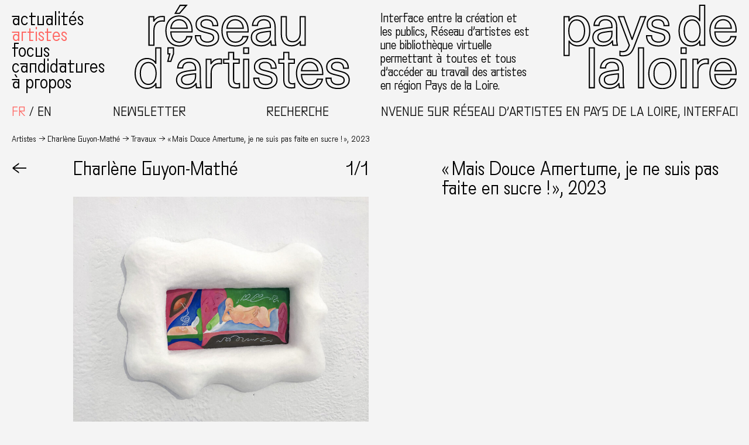

--- FILE ---
content_type: text/html; charset=UTF-8
request_url: https://www.reseaux-artistes.fr/travaux/mais-douce-amertume-je-ne-suis-pas-faite-en-sucre/
body_size: 10616
content:
<!DOCTYPE html>
<html lang="fr-FR" class="no-js theme0">
<head>
	<meta charset="UTF-8">
	<meta name="viewport" content="width=device-width, initial-scale=1.0">

	
	<link rel="profile" href="http://gmpg.org/xfn/11">
		<meta name='robots' content='index, follow, max-image-preview:large, max-snippet:-1, max-video-preview:-1' />
<link rel="alternate" hreflang="fr" href="https://www.reseaux-artistes.fr/travaux/mais-douce-amertume-je-ne-suis-pas-faite-en-sucre/" />
<link rel="alternate" hreflang="en" href="https://www.reseaux-artistes.fr/travaux/mais-douce-amertume-je-ne-suis-pas-faite-en-sucre/?lang=en" />
<link rel="alternate" hreflang="x-default" href="https://www.reseaux-artistes.fr/travaux/mais-douce-amertume-je-ne-suis-pas-faite-en-sucre/" />

	<!-- This site is optimized with the Yoast SEO plugin v26.8 - https://yoast.com/product/yoast-seo-wordpress/ -->
	<title>&quot;Mais Douce Amertume, je ne suis pas faite en sucre !&quot; &#8226; Réseau d&#039;artistes en Pays de la Loire</title>
	<link rel="canonical" href="https://www.reseaux-artistes.fr/travaux/mais-douce-amertume-je-ne-suis-pas-faite-en-sucre/" />
	<meta property="og:locale" content="fr_FR" />
	<meta property="og:type" content="article" />
	<meta property="og:title" content="&quot;Mais Douce Amertume, je ne suis pas faite en sucre !&quot; &#8226; Réseau d&#039;artistes en Pays de la Loire" />
	<meta property="og:url" content="https://www.reseaux-artistes.fr/travaux/mais-douce-amertume-je-ne-suis-pas-faite-en-sucre/" />
	<meta property="og:site_name" content="Réseau d&#039;artistes en Pays de la Loire" />
	<meta property="article:publisher" content="https://www.facebook.com/Reseaudartistes" />
	<meta name="twitter:card" content="summary_large_image" />
	<script type="application/ld+json" class="yoast-schema-graph">{"@context":"https://schema.org","@graph":[{"@type":"WebPage","@id":"https://www.reseaux-artistes.fr/travaux/mais-douce-amertume-je-ne-suis-pas-faite-en-sucre/","url":"https://www.reseaux-artistes.fr/travaux/mais-douce-amertume-je-ne-suis-pas-faite-en-sucre/","name":"\"Mais Douce Amertume, je ne suis pas faite en sucre !\" &#8226; Réseau d&#039;artistes en Pays de la Loire","isPartOf":{"@id":"https://www.reseaux-artistes.fr/#website"},"datePublished":"2024-02-06T18:47:29+00:00","inLanguage":"fr-FR","potentialAction":[{"@type":"ReadAction","target":["https://www.reseaux-artistes.fr/travaux/mais-douce-amertume-je-ne-suis-pas-faite-en-sucre/"]}]},{"@type":"WebSite","@id":"https://www.reseaux-artistes.fr/#website","url":"https://www.reseaux-artistes.fr/","name":"Réseau d&#039;artistes en Pays de la Loire","description":"Interface entre la création et les publics, Réseau d’Artistes en Pays de la Loire est une bibliothèque virtuelle permettant à toutes et tous d’accéder au travail des artistes en région des Pays de la Loire.","publisher":{"@id":"https://www.reseaux-artistes.fr/#organization"},"potentialAction":[{"@type":"SearchAction","target":{"@type":"EntryPoint","urlTemplate":"https://www.reseaux-artistes.fr/?s={search_term_string}"},"query-input":{"@type":"PropertyValueSpecification","valueRequired":true,"valueName":"search_term_string"}}],"inLanguage":"fr-FR"},{"@type":"Organization","@id":"https://www.reseaux-artistes.fr/#organization","name":"Réseau d'Artistes","url":"https://www.reseaux-artistes.fr/","logo":{"@type":"ImageObject","inLanguage":"fr-FR","@id":"https://www.reseaux-artistes.fr/#/schema/logo/image/","url":"https://www.reseaux-artistes.fr/wp-content/uploads/2023/02/newsletter-header.png","contentUrl":"https://www.reseaux-artistes.fr/wp-content/uploads/2023/02/newsletter-header.png","width":1280,"height":256,"caption":"Réseau d'Artistes"},"image":{"@id":"https://www.reseaux-artistes.fr/#/schema/logo/image/"},"sameAs":["https://www.facebook.com/Reseaudartistes","https://www.instagram.com/reseaudartistes/"]}]}</script>
	<!-- / Yoast SEO plugin. -->



<link rel="alternate" title="oEmbed (JSON)" type="application/json+oembed" href="https://www.reseaux-artistes.fr/wp-json/oembed/1.0/embed?url=https%3A%2F%2Fwww.reseaux-artistes.fr%2Ftravaux%2Fmais-douce-amertume-je-ne-suis-pas-faite-en-sucre%2F" />
<link rel="alternate" title="oEmbed (XML)" type="text/xml+oembed" href="https://www.reseaux-artistes.fr/wp-json/oembed/1.0/embed?url=https%3A%2F%2Fwww.reseaux-artistes.fr%2Ftravaux%2Fmais-douce-amertume-je-ne-suis-pas-faite-en-sucre%2F&#038;format=xml" />
<style id='wp-img-auto-sizes-contain-inline-css' type='text/css'>
img:is([sizes=auto i],[sizes^="auto," i]){contain-intrinsic-size:3000px 1500px}
/*# sourceURL=wp-img-auto-sizes-contain-inline-css */
</style>
<link rel='stylesheet' id='wp-block-library-css' href='https://www.reseaux-artistes.fr/wp-includes/css/dist/block-library/style.min.css?ver=6.9' type='text/css' media='all' />
<style id='global-styles-inline-css' type='text/css'>
:root{--wp--preset--aspect-ratio--square: 1;--wp--preset--aspect-ratio--4-3: 4/3;--wp--preset--aspect-ratio--3-4: 3/4;--wp--preset--aspect-ratio--3-2: 3/2;--wp--preset--aspect-ratio--2-3: 2/3;--wp--preset--aspect-ratio--16-9: 16/9;--wp--preset--aspect-ratio--9-16: 9/16;--wp--preset--color--black: #000000;--wp--preset--color--cyan-bluish-gray: #abb8c3;--wp--preset--color--white: #ffffff;--wp--preset--color--pale-pink: #f78da7;--wp--preset--color--vivid-red: #cf2e2e;--wp--preset--color--luminous-vivid-orange: #ff6900;--wp--preset--color--luminous-vivid-amber: #fcb900;--wp--preset--color--light-green-cyan: #7bdcb5;--wp--preset--color--vivid-green-cyan: #00d084;--wp--preset--color--pale-cyan-blue: #8ed1fc;--wp--preset--color--vivid-cyan-blue: #0693e3;--wp--preset--color--vivid-purple: #9b51e0;--wp--preset--gradient--vivid-cyan-blue-to-vivid-purple: linear-gradient(135deg,rgb(6,147,227) 0%,rgb(155,81,224) 100%);--wp--preset--gradient--light-green-cyan-to-vivid-green-cyan: linear-gradient(135deg,rgb(122,220,180) 0%,rgb(0,208,130) 100%);--wp--preset--gradient--luminous-vivid-amber-to-luminous-vivid-orange: linear-gradient(135deg,rgb(252,185,0) 0%,rgb(255,105,0) 100%);--wp--preset--gradient--luminous-vivid-orange-to-vivid-red: linear-gradient(135deg,rgb(255,105,0) 0%,rgb(207,46,46) 100%);--wp--preset--gradient--very-light-gray-to-cyan-bluish-gray: linear-gradient(135deg,rgb(238,238,238) 0%,rgb(169,184,195) 100%);--wp--preset--gradient--cool-to-warm-spectrum: linear-gradient(135deg,rgb(74,234,220) 0%,rgb(151,120,209) 20%,rgb(207,42,186) 40%,rgb(238,44,130) 60%,rgb(251,105,98) 80%,rgb(254,248,76) 100%);--wp--preset--gradient--blush-light-purple: linear-gradient(135deg,rgb(255,206,236) 0%,rgb(152,150,240) 100%);--wp--preset--gradient--blush-bordeaux: linear-gradient(135deg,rgb(254,205,165) 0%,rgb(254,45,45) 50%,rgb(107,0,62) 100%);--wp--preset--gradient--luminous-dusk: linear-gradient(135deg,rgb(255,203,112) 0%,rgb(199,81,192) 50%,rgb(65,88,208) 100%);--wp--preset--gradient--pale-ocean: linear-gradient(135deg,rgb(255,245,203) 0%,rgb(182,227,212) 50%,rgb(51,167,181) 100%);--wp--preset--gradient--electric-grass: linear-gradient(135deg,rgb(202,248,128) 0%,rgb(113,206,126) 100%);--wp--preset--gradient--midnight: linear-gradient(135deg,rgb(2,3,129) 0%,rgb(40,116,252) 100%);--wp--preset--font-size--small: 13px;--wp--preset--font-size--medium: 20px;--wp--preset--font-size--large: 36px;--wp--preset--font-size--x-large: 42px;--wp--preset--spacing--20: 0.44rem;--wp--preset--spacing--30: 0.67rem;--wp--preset--spacing--40: 1rem;--wp--preset--spacing--50: 1.5rem;--wp--preset--spacing--60: 2.25rem;--wp--preset--spacing--70: 3.38rem;--wp--preset--spacing--80: 5.06rem;--wp--preset--shadow--natural: 6px 6px 9px rgba(0, 0, 0, 0.2);--wp--preset--shadow--deep: 12px 12px 50px rgba(0, 0, 0, 0.4);--wp--preset--shadow--sharp: 6px 6px 0px rgba(0, 0, 0, 0.2);--wp--preset--shadow--outlined: 6px 6px 0px -3px rgb(255, 255, 255), 6px 6px rgb(0, 0, 0);--wp--preset--shadow--crisp: 6px 6px 0px rgb(0, 0, 0);}:where(.is-layout-flex){gap: 0.5em;}:where(.is-layout-grid){gap: 0.5em;}body .is-layout-flex{display: flex;}.is-layout-flex{flex-wrap: wrap;align-items: center;}.is-layout-flex > :is(*, div){margin: 0;}body .is-layout-grid{display: grid;}.is-layout-grid > :is(*, div){margin: 0;}:where(.wp-block-columns.is-layout-flex){gap: 2em;}:where(.wp-block-columns.is-layout-grid){gap: 2em;}:where(.wp-block-post-template.is-layout-flex){gap: 1.25em;}:where(.wp-block-post-template.is-layout-grid){gap: 1.25em;}.has-black-color{color: var(--wp--preset--color--black) !important;}.has-cyan-bluish-gray-color{color: var(--wp--preset--color--cyan-bluish-gray) !important;}.has-white-color{color: var(--wp--preset--color--white) !important;}.has-pale-pink-color{color: var(--wp--preset--color--pale-pink) !important;}.has-vivid-red-color{color: var(--wp--preset--color--vivid-red) !important;}.has-luminous-vivid-orange-color{color: var(--wp--preset--color--luminous-vivid-orange) !important;}.has-luminous-vivid-amber-color{color: var(--wp--preset--color--luminous-vivid-amber) !important;}.has-light-green-cyan-color{color: var(--wp--preset--color--light-green-cyan) !important;}.has-vivid-green-cyan-color{color: var(--wp--preset--color--vivid-green-cyan) !important;}.has-pale-cyan-blue-color{color: var(--wp--preset--color--pale-cyan-blue) !important;}.has-vivid-cyan-blue-color{color: var(--wp--preset--color--vivid-cyan-blue) !important;}.has-vivid-purple-color{color: var(--wp--preset--color--vivid-purple) !important;}.has-black-background-color{background-color: var(--wp--preset--color--black) !important;}.has-cyan-bluish-gray-background-color{background-color: var(--wp--preset--color--cyan-bluish-gray) !important;}.has-white-background-color{background-color: var(--wp--preset--color--white) !important;}.has-pale-pink-background-color{background-color: var(--wp--preset--color--pale-pink) !important;}.has-vivid-red-background-color{background-color: var(--wp--preset--color--vivid-red) !important;}.has-luminous-vivid-orange-background-color{background-color: var(--wp--preset--color--luminous-vivid-orange) !important;}.has-luminous-vivid-amber-background-color{background-color: var(--wp--preset--color--luminous-vivid-amber) !important;}.has-light-green-cyan-background-color{background-color: var(--wp--preset--color--light-green-cyan) !important;}.has-vivid-green-cyan-background-color{background-color: var(--wp--preset--color--vivid-green-cyan) !important;}.has-pale-cyan-blue-background-color{background-color: var(--wp--preset--color--pale-cyan-blue) !important;}.has-vivid-cyan-blue-background-color{background-color: var(--wp--preset--color--vivid-cyan-blue) !important;}.has-vivid-purple-background-color{background-color: var(--wp--preset--color--vivid-purple) !important;}.has-black-border-color{border-color: var(--wp--preset--color--black) !important;}.has-cyan-bluish-gray-border-color{border-color: var(--wp--preset--color--cyan-bluish-gray) !important;}.has-white-border-color{border-color: var(--wp--preset--color--white) !important;}.has-pale-pink-border-color{border-color: var(--wp--preset--color--pale-pink) !important;}.has-vivid-red-border-color{border-color: var(--wp--preset--color--vivid-red) !important;}.has-luminous-vivid-orange-border-color{border-color: var(--wp--preset--color--luminous-vivid-orange) !important;}.has-luminous-vivid-amber-border-color{border-color: var(--wp--preset--color--luminous-vivid-amber) !important;}.has-light-green-cyan-border-color{border-color: var(--wp--preset--color--light-green-cyan) !important;}.has-vivid-green-cyan-border-color{border-color: var(--wp--preset--color--vivid-green-cyan) !important;}.has-pale-cyan-blue-border-color{border-color: var(--wp--preset--color--pale-cyan-blue) !important;}.has-vivid-cyan-blue-border-color{border-color: var(--wp--preset--color--vivid-cyan-blue) !important;}.has-vivid-purple-border-color{border-color: var(--wp--preset--color--vivid-purple) !important;}.has-vivid-cyan-blue-to-vivid-purple-gradient-background{background: var(--wp--preset--gradient--vivid-cyan-blue-to-vivid-purple) !important;}.has-light-green-cyan-to-vivid-green-cyan-gradient-background{background: var(--wp--preset--gradient--light-green-cyan-to-vivid-green-cyan) !important;}.has-luminous-vivid-amber-to-luminous-vivid-orange-gradient-background{background: var(--wp--preset--gradient--luminous-vivid-amber-to-luminous-vivid-orange) !important;}.has-luminous-vivid-orange-to-vivid-red-gradient-background{background: var(--wp--preset--gradient--luminous-vivid-orange-to-vivid-red) !important;}.has-very-light-gray-to-cyan-bluish-gray-gradient-background{background: var(--wp--preset--gradient--very-light-gray-to-cyan-bluish-gray) !important;}.has-cool-to-warm-spectrum-gradient-background{background: var(--wp--preset--gradient--cool-to-warm-spectrum) !important;}.has-blush-light-purple-gradient-background{background: var(--wp--preset--gradient--blush-light-purple) !important;}.has-blush-bordeaux-gradient-background{background: var(--wp--preset--gradient--blush-bordeaux) !important;}.has-luminous-dusk-gradient-background{background: var(--wp--preset--gradient--luminous-dusk) !important;}.has-pale-ocean-gradient-background{background: var(--wp--preset--gradient--pale-ocean) !important;}.has-electric-grass-gradient-background{background: var(--wp--preset--gradient--electric-grass) !important;}.has-midnight-gradient-background{background: var(--wp--preset--gradient--midnight) !important;}.has-small-font-size{font-size: var(--wp--preset--font-size--small) !important;}.has-medium-font-size{font-size: var(--wp--preset--font-size--medium) !important;}.has-large-font-size{font-size: var(--wp--preset--font-size--large) !important;}.has-x-large-font-size{font-size: var(--wp--preset--font-size--x-large) !important;}
/*# sourceURL=global-styles-inline-css */
</style>

<style id='classic-theme-styles-inline-css' type='text/css'>
/*! This file is auto-generated */
.wp-block-button__link{color:#fff;background-color:#32373c;border-radius:9999px;box-shadow:none;text-decoration:none;padding:calc(.667em + 2px) calc(1.333em + 2px);font-size:1.125em}.wp-block-file__button{background:#32373c;color:#fff;text-decoration:none}
/*# sourceURL=/wp-includes/css/classic-themes.min.css */
</style>
<link rel='stylesheet' id='wpml-legacy-horizontal-list-0-css' href='https://www.reseaux-artistes.fr/wp-content/plugins/sitepress-multilingual-cms/templates/language-switchers/legacy-list-horizontal/style.min.css?ver=1' type='text/css' media='all' />
<link data-minify="1" rel='stylesheet' id='sib-front-css-css' href='https://www.reseaux-artistes.fr/wp-content/cache/min/1/wp-content/plugins/mailin/css/mailin-front.css?ver=1759909977' type='text/css' media='all' />
<script type="text/javascript" src="https://www.reseaux-artistes.fr/wp-includes/js/jquery/jquery.min.js?ver=3.7.1" id="jquery-core-js"></script>
<script type="text/javascript" src="https://www.reseaux-artistes.fr/wp-includes/js/jquery/jquery-migrate.min.js?ver=3.4.1" id="jquery-migrate-js"></script>
<script type="text/javascript" id="sib-front-js-js-extra">
/* <![CDATA[ */
var sibErrMsg = {"invalidMail":"Veuillez entrer une adresse e-mail valide.","requiredField":"Veuillez compl\u00e9ter les champs obligatoires.","invalidDateFormat":"Veuillez entrer une date valide.","invalidSMSFormat":"Veuillez entrer une num\u00e9ro de t\u00e9l\u00e9phone valide."};
var ajax_sib_front_object = {"ajax_url":"https://www.reseaux-artistes.fr/wp-admin/admin-ajax.php","ajax_nonce":"91229c0a00","flag_url":"https://www.reseaux-artistes.fr/wp-content/plugins/mailin/img/flags/"};
//# sourceURL=sib-front-js-js-extra
/* ]]> */
</script>
<script data-minify="1" type="text/javascript" src="https://www.reseaux-artistes.fr/wp-content/cache/min/1/wp-content/plugins/mailin/js/mailin-front.js?ver=1749065545" id="sib-front-js-js"></script>
<link rel="https://api.w.org/" href="https://www.reseaux-artistes.fr/wp-json/" /><link rel="alternate" title="JSON" type="application/json" href="https://www.reseaux-artistes.fr/wp-json/wp/v2/travaux/37274" /><meta name="generator" content="WPML ver:4.8.6 stt:1,4;" />

		<!-- GA Google Analytics @ https://m0n.co/ga -->
		<script async src="https://www.googletagmanager.com/gtag/js?id=G-Q0CJ8KSJ9G"></script>
		<script>
			window.dataLayer = window.dataLayer || [];
			function gtag(){dataLayer.push(arguments);}
			gtag('js', new Date());
			gtag('config', 'G-Q0CJ8KSJ9G');
		</script>

	<script data-minify="1" type="text/javascript" src="https://www.reseaux-artistes.fr/wp-content/cache/min/1/js/sdk-loader.js?ver=1759914945" async></script>
<script type="text/javascript">
  window.Brevo = window.Brevo || [];
  window.Brevo.push(['init', {"client_key":"p1sup3c7sc9tm3lprpkjefyb","email_id":null,"push":{"customDomain":"https:\/\/www.reseaux-artistes.fr\/wp-content\/plugins\/mailin\/"},"service_worker_url":"sw.js?key=${key}","frame_url":"brevo-frame.html"}]);
</script><link rel="icon" href="https://www.reseaux-artistes.fr/wp-content/uploads/2020/05/cropped-favicon-1-32x32.png" sizes="32x32" />
<link rel="icon" href="https://www.reseaux-artistes.fr/wp-content/uploads/2020/05/cropped-favicon-1-192x192.png" sizes="192x192" />
<link rel="apple-touch-icon" href="https://www.reseaux-artistes.fr/wp-content/uploads/2020/05/cropped-favicon-1-180x180.png" />
<meta name="msapplication-TileImage" content="https://www.reseaux-artistes.fr/wp-content/uploads/2020/05/cropped-favicon-1-270x270.png" />
<noscript><style id="rocket-lazyload-nojs-css">.rll-youtube-player, [data-lazy-src]{display:none !important;}</style></noscript>	
	<script type="text/javascript" src="https://www.reseaux-artistes.fr/wp-content/themes/rapdl/scripts/chocolat/jquery.chocolat.min.js"></script>
	<link data-minify="1" rel="stylesheet" href="https://www.reseaux-artistes.fr/wp-content/cache/min/1/wp-content/themes/rapdl/scripts/chocolat/chocolat.css?ver=1759909977" type="text/css" media="screen" charset="utf-8">

	<link data-minify="1" rel="stylesheet" type="text/css" media="all" href="https://www.reseaux-artistes.fr/wp-content/cache/min/1/wp-content/themes/rapdl/style.css?ver=1759909977" />

	<script>document.documentElement.className = document.documentElement.className.replace('no-js','js');</script>
<meta name="generator" content="WP Rocket 3.20.3" data-wpr-features="wpr_minify_js wpr_lazyload_images wpr_minify_css wpr_preload_links wpr_desktop" /></head>


<body id="body" class="wp-singular travaux-template-default single single-travaux postid-37274 wp-theme-rapdl">

<!-- Wrapper -->
<div data-rocket-location-hash="46b5ec384d1573651fcf9e2729907712" class="wrapper">

	<header data-rocket-location-hash="b85ff144c104ffc899079a0a0ed11d2e" class="header" id="header">
		
		<div data-rocket-location-hash="23eae799913cca4bd425199e2e42b98b" class="header-row1">
			<nav class="header-menu default-menu" id="header-menu">
				<div class="menu-menu-principal-container"><ul id="menu-menu-principal" class="menu"><li id="menu-item-19876" class="menu-item menu-item-type-taxonomy menu-item-object-category menu-item-19876"><a href="https://www.reseaux-artistes.fr/category/actualites/">Actualités</a></li>
<li id="menu-item-19952" class="menu-artistes menu-item menu-item-type-post_type menu-item-object-page menu-item-19952"><a href="https://www.reseaux-artistes.fr/artistes/">Artistes</a></li>
<li id="menu-item-19877" class="menu-item menu-item-type-taxonomy menu-item-object-category menu-item-19877"><a href="https://www.reseaux-artistes.fr/category/focus/">Focus</a></li>
<li id="menu-item-19875" class="menu-item menu-item-type-post_type menu-item-object-page menu-item-19875"><a href="https://www.reseaux-artistes.fr/candidatures/">Candidatures</a></li>
<li id="menu-item-19874" class="menu-item menu-item-type-post_type menu-item-object-page menu-item-19874"><a href="https://www.reseaux-artistes.fr/a-propos/">À propos</a></li>
</ul></div>			</nav>
			<div class="header-logo1 logo">
				<a href="https://www.reseaux-artistes.fr" class="linksvg"><object class="svg" data="https://www.reseaux-artistes.fr/wp-content/themes/rapdl/images/reseau-artistes-pays-loire-logo-p1-fr.svg" type="image/svg+xml"></object></a>
			</div>
			<p class="header-description">Interface entre la création et les publics, Réseau d’artistes est une bibliothèque virtuelle permettant à toutes et tous d’accéder au travail des artistes en région Pays de la Loire.</p>
			<div class="header-logo2 logo">
				<a href="https://www.reseaux-artistes.fr" class="linksvg"><object class="svg" data="https://www.reseaux-artistes.fr/wp-content/themes/rapdl/images/reseau-artistes-pays-loire-logo-p2.svg" type="image/svg+xml"></object></a>
			</div>
		</div>

		<div data-rocket-location-hash="9d35bb5a7cb931c22280244cea9f37cd" class="header-row2">
			<div class="select-lang">
<div class="wpml-ls-statics-shortcode_actions wpml-ls wpml-ls-legacy-list-horizontal">
	<ul role="menu"><li class="wpml-ls-slot-shortcode_actions wpml-ls-item wpml-ls-item-fr wpml-ls-current-language wpml-ls-first-item wpml-ls-item-legacy-list-horizontal" role="none">
				<a href="https://www.reseaux-artistes.fr/travaux/mais-douce-amertume-je-ne-suis-pas-faite-en-sucre/" class="wpml-ls-link" role="menuitem" >
                    <span class="wpml-ls-native" role="menuitem">Français</span></a>
			</li><li class="wpml-ls-slot-shortcode_actions wpml-ls-item wpml-ls-item-en wpml-ls-last-item wpml-ls-item-legacy-list-horizontal" role="none">
				<a href="https://www.reseaux-artistes.fr/travaux/mais-douce-amertume-je-ne-suis-pas-faite-en-sucre/?lang=en" class="wpml-ls-link" role="menuitem"  aria-label="Passer à English" title="Passer à English" >
                    <span class="wpml-ls-native" lang="en">English</span></a>
			</li></ul>
</div>
</div>
			<div class="header-buttons">
				<div class="toggle-newsletter" role="button">Newsletter</div>
				<div class="toggle-recherche" role="button">Recherche</div>
			</div>
			<p class="texte-defilant">Bienvenue sur Réseau d’artistes en Pays de la Loire, interface entre la création et les publics</p>
		</div>

		<aside id="recherche" class="overlay">
			<form method="get" id="header-searchform" action="https://www.reseaux-artistes.fr">
				<div class="search-field">
					<input autocomplete="off" name="s" type="text" placeholder="votre recherche..." autofocus/><button type="submit" name="submit">OK</button>
				</div>
			</form>
			<div role="button" class="close-overlay">X Fermer</div>
		</aside>

		<aside id="newsletter" class="overlay">
			
			<form id="sib_signup_form_1" method="post" class="sib_signup_form">
				<div class="sib_loader" style="display:none;"><img
						 src="data:image/svg+xml,%3Csvg%20xmlns='http://www.w3.org/2000/svg'%20viewBox='0%200%200%200'%3E%3C/svg%3E" alt="loader" data-lazy-src="https://www.reseaux-artistes.fr/wp-includes/images/spinner.gif"><noscript><img
							src="https://www.reseaux-artistes.fr/wp-includes/images/spinner.gif" alt="loader"></noscript></div>
				<input type="hidden" name="sib_form_action" value="subscribe_form_submit">
				<input type="hidden" name="sib_form_id" value="1">
                <input type="hidden" name="sib_form_alert_notice" value="Remplissez ce champ s’il vous plaît">
                <input type="hidden" name="sib_form_invalid_email_notice" value="Cette adresse email n&#039;est pas valide">
                <input type="hidden" name="sib_security" value="91229c0a00">
				<div class="sib_signup_box_inside_1">
					<div style="/*display:none*/" class="sib_msg_disp">
					</div>
                    					<p class="sib-email-area search-field">
   <input type="email" class="sib-email-area" name="email" placeholder="votre e-mail..." required="required"><button type="submit" name="submit">OK</button>
</p>				</div>
			</form>
			<style>
				form#sib_signup_form_1 p.sib-alert-message {
    padding: 6px 12px;
    margin-bottom: 20px;
    border: 1px solid transparent;
    border-radius: 4px;
    -webkit-box-sizing: border-box;
    -moz-box-sizing: border-box;
    box-sizing: border-box;
}
form#sib_signup_form_1 p.sib-alert-message-error {
    background-color: #f2dede;
    border-color: #ebccd1;
    color: #a94442;
}
form#sib_signup_form_1 p.sib-alert-message-success {
    background-color: #dff0d8;
    border-color: #d6e9c6;
    color: #3c763d;
}
form#sib_signup_form_1 p.sib-alert-message-warning {
    background-color: #fcf8e3;
    border-color: #faebcc;
    color: #8a6d3b;
}
			</style>
			
			<div role="button" class="close-overlay">X Fermer</div>
		</aside>

	</header>
	
	<main data-rocket-location-hash="895af720523e6e28350feafb383a9af4" class="main" id="main">
		<header data-rocket-location-hash="78f039b168bad20c925d8f9fc1122816" class="header-mobile">
			<div class="toggle-menu linksvg" role="button">
				<object class="svg" data="https://www.reseaux-artistes.fr/wp-content/themes/rapdl/images/icon-menu.svg" type="image/svg+xml"></object>
			</div>
												<h2>« Mais Douce Amertume, je ne suis pas faite en sucre ! », 2023</h2>
								
		</header>

<nav class="breadcrumbs">
    <span><a href="https://www.reseaux-artistes.fr/artistes">Artistes</a></span><span><a href="https://www.reseaux-artistes.fr/dossiers/cguyonmathe/">Charlène Guyon-Mathé</a></span><span><a href="https://www.reseaux-artistes.fr/dossiers/cguyonmathe/">Travaux</a></span><span>« Mais Douce Amertume, je ne suis pas faite en sucre ! », 2023</span>
</nav>

<article data-rocket-location-hash="0ef51a5327044e667f0e9882a57f2b4a" class="article projet">

    <nav class="article-retour"><a class="article-sticky" role="button" onClick="javascript:history.go(-1)">←</a></nav>
    <div class="article-images">
        <div class="article-sticky">
            <div class="article-titrage">
                <h2><span class="artiste-nom" onClick="javascript:history.go(-1)">Charlène Guyon-Mathé</span></h2>
                <div class="slider-counter"><span id="count-current-image">1</span>/1</div>
            </div>
                <div class="article-galerie">
            





            <div class="article-img paysage">
            <a class="chocolat-image" href="https://www.reseaux-artistes.fr/wp-content/uploads/2024/02/cadrescucre-1200x952.jpg"><img src="data:image/svg+xml,%3Csvg%20xmlns='http://www.w3.org/2000/svg'%20viewBox='0%200%200%200'%3E%3C/svg%3E" title="" data-lazy-src="https://www.reseaux-artistes.fr/wp-content/uploads/2024/02/cadrescucre-900x714.jpg"/><noscript><img src="https://www.reseaux-artistes.fr/wp-content/uploads/2024/02/cadrescucre-900x714.jpg" title=""/></noscript></a>

                            <div class="legende">Charlène Guyon-Mathé, &laquo;« Mais Douce Amertume, je ne suis pas faite en sucre ! »&raquo;, 2023, photographie&thinsp;:&nbsp;droits réservés</div>

                    </div>
            </div>
        </div>    </div>
    <div class="projet-textes">
        <div class="article-sticky">
            <h1>« Mais Douce Amertume, je ne suis pas faite en sucre ! », 2023</h1>
            <div class="projet-details">
                <p></p>
            </div>
            <div class="article-texte">
                                            </div>
        </div>
    </div>

</article>

</main>
<footer data-rocket-location-hash="681ac79f13b2cf84eaf1c33b763418e0" class="footer" id="footer">
		
	<div data-rocket-location-hash="c3cb397313515059d79db62ba59c0510" class="footer-row1">
		<nav class="footer-menu1 default-menu" id="footer-menu1">
			<div class="menu-menu-principal-container"><ul id="menu-menu-principal-1" class="menu"><li class="menu-item menu-item-type-taxonomy menu-item-object-category menu-item-19876"><a href="https://www.reseaux-artistes.fr/category/actualites/">Actualités</a></li>
<li class="menu-artistes menu-item menu-item-type-post_type menu-item-object-page menu-item-19952"><a href="https://www.reseaux-artistes.fr/artistes/">Artistes</a></li>
<li class="menu-item menu-item-type-taxonomy menu-item-object-category menu-item-19877"><a href="https://www.reseaux-artistes.fr/category/focus/">Focus</a></li>
<li class="menu-item menu-item-type-post_type menu-item-object-page menu-item-19875"><a href="https://www.reseaux-artistes.fr/candidatures/">Candidatures</a></li>
<li class="menu-item menu-item-type-post_type menu-item-object-page menu-item-19874"><a href="https://www.reseaux-artistes.fr/a-propos/">À propos</a></li>
</ul></div>		</nav>
		<div class="footer-logo1 logo">
			<a href="https://www.reseaux-artistes.fr" class="linksvg"><object class="svg" data="https://www.reseaux-artistes.fr/wp-content/themes/rapdl/images/reseau-artistes-pays-loire-logo-p1-fr.svg" type="image/svg+xml"></object></a>
		</div>
		<nav class="footer-menu2 default-menu" id="footer-menu2">
			<div class="menu-menu-footer-container"><ul id="menu-menu-footer" class="menu"><li id="menu-item-19921" class="newsletter menu-item menu-item-type-custom menu-item-object-custom menu-item-19921"><a>Newsletter</a></li>
<li id="menu-item-19922" class="recherche menu-item menu-item-type-custom menu-item-object-custom menu-item-19922"><a>Recherche</a></li>
<li id="menu-item-19934" class="menu-item menu-item-type-post_type menu-item-object-page menu-item-19934"><a href="https://www.reseaux-artistes.fr/contacts/">Contacts</a></li>
<li id="menu-item-20086" class="menu-item menu-item-type-post_type menu-item-object-page menu-item-20086"><a href="https://www.reseaux-artistes.fr/contacts/">Crédits du site</a></li>
<li id="menu-item-20087" class="menu-item menu-item-type-post_type menu-item-object-page menu-item-20087"><a href="https://www.reseaux-artistes.fr/contacts/">Mentions légales</a></li>
</ul></div>		</nav>
		<div class="footer-logo2 logo">
			<a href="https://www.reseaux-artistes.fr" class="linksvg"><object class="svg" data="https://www.reseaux-artistes.fr/wp-content/themes/rapdl/images/reseau-artistes-pays-loire-logo-p2.svg" type="image/svg+xml"></object></a>
		</div>
	</div>

	<div data-rocket-location-hash="d1dbe3e4898e7d382e8d3c2557f39c87" class="footer-row2">
		<div class="switch-theme">
			<span>Switch to&thinsp;:</span>
			<div class="select-theme select-theme0" data-id="theme0" role="button"></div>
			<div class="select-theme select-theme1" data-id="theme1" role="button"></div>
			<div class="select-theme select-theme2" data-id="theme2" role="button"></div>
			<div class="select-theme select-theme3" data-id="theme3" role="button"></div>
		</div>
		<div class="footer-signature">
			<span>Une initiative du Collectif R</span>
			<span>&copy; 2008-2026</span>
		</div>
		<div class="partenaires">
			<a class="logo-ministere-culture linksvg" href="https://www.culture.gouv.fr/Regions/DRAC-Pays-de-la-Loire" target="_blank"><object class="svg" data="https://www.reseaux-artistes.fr/wp-content/themes/rapdl/images/logo-drac.svg" type="image/svg+xml"></object></a>
			<a class="logo-loire-atlantique linksvg" href="https://www.loire-atlantique.fr" target="_blank"><object class="svg" data="https://www.reseaux-artistes.fr/wp-content/themes/rapdl/images/logo-loire-atlantique.svg" type="image/svg+xml"></object></a>
			<a class="logo-anjou linksvg" href="https://www.maine-et-loire.fr" target="_blank"><object class="svg" data="https://www.reseaux-artistes.fr/wp-content/themes/rapdl/images/logo-anjou.svg" type="image/svg+xml"></object></a>
			<a class="logo-nantes linksvg" href="https://www.nantes.fr" target="_blank"><object class="svg" data="https://www.reseaux-artistes.fr/wp-content/themes/rapdl/images/logo-nantes.svg" type="image/svg+xml"></object></a>	
		</div>
	</div>

</footer>

</div>
<!-- Fin wrapper -->

<script type="speculationrules">
{"prefetch":[{"source":"document","where":{"and":[{"href_matches":"/*"},{"not":{"href_matches":["/wp-*.php","/wp-admin/*","/wp-content/uploads/*","/wp-content/*","/wp-content/plugins/*","/wp-content/themes/rapdl/*","/*\\?(.+)"]}},{"not":{"selector_matches":"a[rel~=\"nofollow\"]"}},{"not":{"selector_matches":".no-prefetch, .no-prefetch a"}}]},"eagerness":"conservative"}]}
</script>
<script type="text/javascript" id="rocket-browser-checker-js-after">
/* <![CDATA[ */
"use strict";var _createClass=function(){function defineProperties(target,props){for(var i=0;i<props.length;i++){var descriptor=props[i];descriptor.enumerable=descriptor.enumerable||!1,descriptor.configurable=!0,"value"in descriptor&&(descriptor.writable=!0),Object.defineProperty(target,descriptor.key,descriptor)}}return function(Constructor,protoProps,staticProps){return protoProps&&defineProperties(Constructor.prototype,protoProps),staticProps&&defineProperties(Constructor,staticProps),Constructor}}();function _classCallCheck(instance,Constructor){if(!(instance instanceof Constructor))throw new TypeError("Cannot call a class as a function")}var RocketBrowserCompatibilityChecker=function(){function RocketBrowserCompatibilityChecker(options){_classCallCheck(this,RocketBrowserCompatibilityChecker),this.passiveSupported=!1,this._checkPassiveOption(this),this.options=!!this.passiveSupported&&options}return _createClass(RocketBrowserCompatibilityChecker,[{key:"_checkPassiveOption",value:function(self){try{var options={get passive(){return!(self.passiveSupported=!0)}};window.addEventListener("test",null,options),window.removeEventListener("test",null,options)}catch(err){self.passiveSupported=!1}}},{key:"initRequestIdleCallback",value:function(){!1 in window&&(window.requestIdleCallback=function(cb){var start=Date.now();return setTimeout(function(){cb({didTimeout:!1,timeRemaining:function(){return Math.max(0,50-(Date.now()-start))}})},1)}),!1 in window&&(window.cancelIdleCallback=function(id){return clearTimeout(id)})}},{key:"isDataSaverModeOn",value:function(){return"connection"in navigator&&!0===navigator.connection.saveData}},{key:"supportsLinkPrefetch",value:function(){var elem=document.createElement("link");return elem.relList&&elem.relList.supports&&elem.relList.supports("prefetch")&&window.IntersectionObserver&&"isIntersecting"in IntersectionObserverEntry.prototype}},{key:"isSlowConnection",value:function(){return"connection"in navigator&&"effectiveType"in navigator.connection&&("2g"===navigator.connection.effectiveType||"slow-2g"===navigator.connection.effectiveType)}}]),RocketBrowserCompatibilityChecker}();
//# sourceURL=rocket-browser-checker-js-after
/* ]]> */
</script>
<script type="text/javascript" id="rocket-preload-links-js-extra">
/* <![CDATA[ */
var RocketPreloadLinksConfig = {"excludeUris":"/(?:.+/)?feed(?:/(?:.+/?)?)?$|/(?:.+/)?embed/|/(index.php/)?(.*)wp-json(/.*|$)|/refer/|/go/|/recommend/|/recommends/","usesTrailingSlash":"1","imageExt":"jpg|jpeg|gif|png|tiff|bmp|webp|avif|pdf|doc|docx|xls|xlsx|php","fileExt":"jpg|jpeg|gif|png|tiff|bmp|webp|avif|pdf|doc|docx|xls|xlsx|php|html|htm","siteUrl":"https://www.reseaux-artistes.fr","onHoverDelay":"100","rateThrottle":"3"};
//# sourceURL=rocket-preload-links-js-extra
/* ]]> */
</script>
<script type="text/javascript" id="rocket-preload-links-js-after">
/* <![CDATA[ */
(function() {
"use strict";var r="function"==typeof Symbol&&"symbol"==typeof Symbol.iterator?function(e){return typeof e}:function(e){return e&&"function"==typeof Symbol&&e.constructor===Symbol&&e!==Symbol.prototype?"symbol":typeof e},e=function(){function i(e,t){for(var n=0;n<t.length;n++){var i=t[n];i.enumerable=i.enumerable||!1,i.configurable=!0,"value"in i&&(i.writable=!0),Object.defineProperty(e,i.key,i)}}return function(e,t,n){return t&&i(e.prototype,t),n&&i(e,n),e}}();function i(e,t){if(!(e instanceof t))throw new TypeError("Cannot call a class as a function")}var t=function(){function n(e,t){i(this,n),this.browser=e,this.config=t,this.options=this.browser.options,this.prefetched=new Set,this.eventTime=null,this.threshold=1111,this.numOnHover=0}return e(n,[{key:"init",value:function(){!this.browser.supportsLinkPrefetch()||this.browser.isDataSaverModeOn()||this.browser.isSlowConnection()||(this.regex={excludeUris:RegExp(this.config.excludeUris,"i"),images:RegExp(".("+this.config.imageExt+")$","i"),fileExt:RegExp(".("+this.config.fileExt+")$","i")},this._initListeners(this))}},{key:"_initListeners",value:function(e){-1<this.config.onHoverDelay&&document.addEventListener("mouseover",e.listener.bind(e),e.listenerOptions),document.addEventListener("mousedown",e.listener.bind(e),e.listenerOptions),document.addEventListener("touchstart",e.listener.bind(e),e.listenerOptions)}},{key:"listener",value:function(e){var t=e.target.closest("a"),n=this._prepareUrl(t);if(null!==n)switch(e.type){case"mousedown":case"touchstart":this._addPrefetchLink(n);break;case"mouseover":this._earlyPrefetch(t,n,"mouseout")}}},{key:"_earlyPrefetch",value:function(t,e,n){var i=this,r=setTimeout(function(){if(r=null,0===i.numOnHover)setTimeout(function(){return i.numOnHover=0},1e3);else if(i.numOnHover>i.config.rateThrottle)return;i.numOnHover++,i._addPrefetchLink(e)},this.config.onHoverDelay);t.addEventListener(n,function e(){t.removeEventListener(n,e,{passive:!0}),null!==r&&(clearTimeout(r),r=null)},{passive:!0})}},{key:"_addPrefetchLink",value:function(i){return this.prefetched.add(i.href),new Promise(function(e,t){var n=document.createElement("link");n.rel="prefetch",n.href=i.href,n.onload=e,n.onerror=t,document.head.appendChild(n)}).catch(function(){})}},{key:"_prepareUrl",value:function(e){if(null===e||"object"!==(void 0===e?"undefined":r(e))||!1 in e||-1===["http:","https:"].indexOf(e.protocol))return null;var t=e.href.substring(0,this.config.siteUrl.length),n=this._getPathname(e.href,t),i={original:e.href,protocol:e.protocol,origin:t,pathname:n,href:t+n};return this._isLinkOk(i)?i:null}},{key:"_getPathname",value:function(e,t){var n=t?e.substring(this.config.siteUrl.length):e;return n.startsWith("/")||(n="/"+n),this._shouldAddTrailingSlash(n)?n+"/":n}},{key:"_shouldAddTrailingSlash",value:function(e){return this.config.usesTrailingSlash&&!e.endsWith("/")&&!this.regex.fileExt.test(e)}},{key:"_isLinkOk",value:function(e){return null!==e&&"object"===(void 0===e?"undefined":r(e))&&(!this.prefetched.has(e.href)&&e.origin===this.config.siteUrl&&-1===e.href.indexOf("?")&&-1===e.href.indexOf("#")&&!this.regex.excludeUris.test(e.href)&&!this.regex.images.test(e.href))}}],[{key:"run",value:function(){"undefined"!=typeof RocketPreloadLinksConfig&&new n(new RocketBrowserCompatibilityChecker({capture:!0,passive:!0}),RocketPreloadLinksConfig).init()}}]),n}();t.run();
}());

//# sourceURL=rocket-preload-links-js-after
/* ]]> */
</script>
<script type="text/javascript" id="script-js-extra">
/* <![CDATA[ */
var ajaxurl = "https://www.reseaux-artistes.fr/wp-admin/admin-ajax.php";
//# sourceURL=script-js-extra
/* ]]> */
</script>
<script data-minify="1" type="text/javascript" src="https://www.reseaux-artistes.fr/wp-content/cache/min/1/wp-content/themes/rapdl/scripts/scripts.js?ver=1749065545" id="script-js"></script>
<script>window.lazyLoadOptions=[{elements_selector:"img[data-lazy-src],.rocket-lazyload",data_src:"lazy-src",data_srcset:"lazy-srcset",data_sizes:"lazy-sizes",class_loading:"lazyloading",class_loaded:"lazyloaded",threshold:300,callback_loaded:function(element){if(element.tagName==="IFRAME"&&element.dataset.rocketLazyload=="fitvidscompatible"){if(element.classList.contains("lazyloaded")){if(typeof window.jQuery!="undefined"){if(jQuery.fn.fitVids){jQuery(element).parent().fitVids()}}}}}},{elements_selector:".rocket-lazyload",data_src:"lazy-src",data_srcset:"lazy-srcset",data_sizes:"lazy-sizes",class_loading:"lazyloading",class_loaded:"lazyloaded",threshold:300,}];window.addEventListener('LazyLoad::Initialized',function(e){var lazyLoadInstance=e.detail.instance;if(window.MutationObserver){var observer=new MutationObserver(function(mutations){var image_count=0;var iframe_count=0;var rocketlazy_count=0;mutations.forEach(function(mutation){for(var i=0;i<mutation.addedNodes.length;i++){if(typeof mutation.addedNodes[i].getElementsByTagName!=='function'){continue}
if(typeof mutation.addedNodes[i].getElementsByClassName!=='function'){continue}
images=mutation.addedNodes[i].getElementsByTagName('img');is_image=mutation.addedNodes[i].tagName=="IMG";iframes=mutation.addedNodes[i].getElementsByTagName('iframe');is_iframe=mutation.addedNodes[i].tagName=="IFRAME";rocket_lazy=mutation.addedNodes[i].getElementsByClassName('rocket-lazyload');image_count+=images.length;iframe_count+=iframes.length;rocketlazy_count+=rocket_lazy.length;if(is_image){image_count+=1}
if(is_iframe){iframe_count+=1}}});if(image_count>0||iframe_count>0||rocketlazy_count>0){lazyLoadInstance.update()}});var b=document.getElementsByTagName("body")[0];var config={childList:!0,subtree:!0};observer.observe(b,config)}},!1)</script><script data-no-minify="1" async src="https://www.reseaux-artistes.fr/wp-content/plugins/wp-rocket/assets/js/lazyload/17.8.3/lazyload.min.js"></script><script type="text/javascript" src="https://www.reseaux-artistes.fr/wp-content/themes/rapdl/scripts/prefixfree.min.js"></script>
<script type="text/javascript" src="https://www.reseaux-artistes.fr/wp-content/themes/rapdl/scripts/jquery.marquee.min.js"></script>
<script type="text/javascript" src="https://www.reseaux-artistes.fr/wp-content/themes/rapdl/scripts/image_zoom.min.js"></script>

<script>var rocket_beacon_data = {"ajax_url":"https:\/\/www.reseaux-artistes.fr\/wp-admin\/admin-ajax.php","nonce":"5caff79254","url":"https:\/\/www.reseaux-artistes.fr\/travaux\/mais-douce-amertume-je-ne-suis-pas-faite-en-sucre","is_mobile":false,"width_threshold":1600,"height_threshold":700,"delay":500,"debug":null,"status":{"atf":true,"lrc":true,"preconnect_external_domain":true},"elements":"img, video, picture, p, main, div, li, svg, section, header, span","lrc_threshold":1800,"preconnect_external_domain_elements":["link","script","iframe"],"preconnect_external_domain_exclusions":["static.cloudflareinsights.com","rel=\"profile\"","rel=\"preconnect\"","rel=\"dns-prefetch\"","rel=\"icon\""]}</script><script data-name="wpr-wpr-beacon" src='https://www.reseaux-artistes.fr/wp-content/plugins/wp-rocket/assets/js/wpr-beacon.min.js' async></script></body>
</html>

<!-- This website is like a Rocket, isn't it? Performance optimized by WP Rocket. Learn more: https://wp-rocket.me - Debug: cached@1769081441 -->

--- FILE ---
content_type: text/css; charset=utf-8
request_url: https://www.reseaux-artistes.fr/wp-content/cache/min/1/wp-content/themes/rapdl/scripts/chocolat/chocolat.css?ver=1759909977
body_size: 717
content:
.chocolat-zoomable.chocolat-zoomed{cursor:zoom-out}.chocolat-open{overflow:hidden}.chocolat-overlay{height:100%;width:100%;position:fixed;left:0;top:0;z-index:10;background-color:#fff;display:none;opacity:.8}.chocolat-wrapper{height:100%;width:100%;position:fixed;display:none;left:0;top:0;z-index:16;color:#fff}.chocolat-zoomable .chocolat-img{cursor:zoom-in}.chocolat-loader{height:32px;width:32px;position:absolute;left:50%;top:50%;margin-left:-16px;margin-top:-16px;z-index:11;background:url(../../../../../../../../themes/rapdl/scripts/images/loader.gif);display:none}.chocolat-content{position:fixed;width:0;height:0;left:50%;top:50%;z-index:14;text-align:left}.chocolat-content .chocolat-img{position:absolute;width:100%;height:100%}.chocolat-wrapper .chocolat-left{position:absolute;left:0;width:50px;height:100px;top:50%;margin-top:-50px;cursor:pointer;background:url(../../../../../../../../themes/rapdl/scripts/images/left.png) 50% 50% no-repeat;z-index:17;display:none}.chocolat-wrapper .chocolat-right{position:absolute;right:0;width:50px;height:100px;top:50%;margin-top:-50px;cursor:pointer;background:url(../../../../../../../../themes/rapdl/scripts/images/right.png) 50% 50% no-repeat;z-index:17;display:none}.chocolat-wrapper .chocolat-right.active{display:block}.chocolat-wrapper .chocolat-left.active{display:block}.chocolat-wrapper .chocolat-top{position:absolute;top:0;right:0;left:0;line-height:50px;height:50px;overflow:hidden;z-index:17;margin-bottom:10px}.chocolat-wrapper .chocolat-close{width:50px;height:50px;cursor:pointer;position:absolute;top:0;right:0;background:url(../../../../../../../../themes/rapdl/scripts/images/close.png) 50% 50% no-repeat}.chocolat-wrapper .chocolat-bottom{position:absolute;bottom:0;left:0;right:0;line-height:40px;height:40px;font-size:12px;z-index:17;padding-left:15px;padding-right:15px;background:rgba(0,0,0,.2);text-align:right;margin-top:10px}.chocolat-wrapper .chocolat-set-title{display:inline-block;padding-right:15px;line-height:1;border-right:1px solid rgba(255,255,255,.3)}.chocolat-wrapper .chocolat-pagination{float:right;display:inline-block;padding-left:15px;padding-right:15px;margin-right:15px}.chocolat-wrapper .chocolat-fullscreen{width:16px;height:40px;background:url(../../../../../../../../themes/rapdl/scripts/images/fullscreen.png) 50% 50% no-repeat;display:block;margin:auto;cursor:pointer;float:right}.chocolat-wrapper .chocolat-description{display:inline-block;float:left}body.chocolat-open>.chocolat-overlay{z-index:15}body.chocolat-open>.chocolat-loader{z-index:15}body.chocolat-open>.chocolat-content{z-index:17}.chocolat-in-container .chocolat-wrapper,.chocolat-in-container .chocolat-content,.chocolat-in-container .chocolat-overlay{position:absolute}.chocolat-in-container{position:relative}

--- FILE ---
content_type: text/javascript; charset=utf-8
request_url: https://www.reseaux-artistes.fr/wp-content/cache/min/1/wp-content/themes/rapdl/scripts/scripts.js?ver=1749065545
body_size: 5504
content:
(function($){function getSubDocument(embedding_element){if(embedding_element.contentDocument){return embedding_element.contentDocument}else{var subdoc=null;try{subdoc=embedding_element.getSVGDocument()}catch(e){}
return subdoc}}
function fillObjectsSVG(){var theTheme=sessionStorage.getItem('theme');var theButton=$('.select-theme[data-id="'+theTheme+'"]');var theColor=theButton.css('background-color');$('.logo, .partenaires > a, .picto, .toggle-menu').each(function(){var elem=$(this).find('.svg').get(0);var subdoc=getSubDocument(elem);if(subdoc){$(subdoc).find('g').css('fill',theColor)}})}
function changeThemeButtons(){var theTheme=sessionStorage.getItem('theme');var theButton=$('.select-theme[data-id="'+theTheme+'"]');var otherButtons=$('.select-theme').not(theButton);theButton.css('display','none');otherButtons.css('display','inline-block')}
$(window).load(function(){if(sessionStorage.getItem('theme')){var theTheme=sessionStorage.getItem('theme');$('html').addClass(theTheme);sessionStorage.setItem('theme',theTheme);changeThemeButtons();fillObjectsSVG()}else{sessionStorage.setItem('theme','theme0')}
$('.select-theme').click(function(){var newTheme=$(this).attr('data-id');$('html').removeClass().addClass(newTheme);sessionStorage.setItem('theme',newTheme);changeThemeButtons();fillObjectsSVG()});$('.logo, .partenaires > a, .liste-artistes li a').hover(function(){var theTheme=sessionStorage.getItem('theme');var theButton=$('.select-theme[data-id="'+theTheme+'"]');var theColor=theButton.css('background-color');var theHoverColor=theButton.css('color');var elem=$(this).find('.svg').get(0);if(elem){var subdoc=getSubDocument(elem);if(subdoc){$(subdoc).find('g').css('fill',theHoverColor)}}
var elem2=$(this).find('.svg').get(1);if(elem2){var subdoc=getSubDocument(elem2);if(subdoc){$(subdoc).find('g').css('fill',theHoverColor)}}},function(){var theTheme=sessionStorage.getItem('theme');var theButton=$('.select-theme[data-id="'+theTheme+'"]');var theColor=theButton.css('background-color');var elem=$(this).find('.svg').get(0);if(elem){var subdoc=getSubDocument(elem);if(subdoc){$(subdoc).find('g').css('fill',theColor)}}
var elem2=$(this).find('.svg').get(1);if(elem2){var subdoc=getSubDocument(elem2);if(subdoc){$(subdoc).find('g').css('fill',theColor)}}})});var delayLoading=600;$(document).ready(function(){window.setTimeout(function(){$('body').addClass('is-visible')},delayLoading)});$(window).load(function(){var $header=$('.header');var $footer=$('.footer');$('.toggle-menu').click(function(){if($header.hasClass('mobile-open')){$header.removeClass('mobile-open');$footer.removeClass('mobile-open')}else{$header.addClass('mobile-open');$footer.addClass('mobile-open')}})});$(document).ready(function(){window.setTimeout(function(){$('.header-description').addClass('is-visible')},delayLoading+600);window.setTimeout(function(){$('.header-description').removeClass('is-visible')},delayLoading+1600);$('.header').bind({mouseover:function(){if($('body').hasClass('is-visible')){$('.header-description').addClass('is-visible')}},mouseout:function(){$('.header-description').removeClass('is-visible')},})});$(document).ready(function(){$('span.wpml-ls-native').each(function(){var $that=$(this);var str=$that.text();str=str.substring(0,2);$that.text(str)})});function initMarquee(){if(window.matchMedia('(min-width: 768px)').matches){var duree=25000}else{var duree=10000}
$('.texte-defilant').marquee({duration:duree,gap:80,delayBeforeStart:1200,duplicated:!0,startVisible:!0})}
$(window).on('load',function(){initMarquee()});$(document).ready(function(){$('.toggle-recherche, ul.menu li.recherche, .breadcrumbs a.menu-recherche').bind({click:function(){$toggleRecherche=$('.toggle-recherche');$toggleNewsletter=$('.toggle-newsletter');$menuRecherche=$('ul.menu li.recherche');$menuNewsletter=$('ul.menu li.newsletter');$recherche=$('#recherche');$newsletter=$('#newsletter');$body=$('body');if($recherche.is(':visible')){$body.removeClass('has-overlay');$recherche.removeClass('is-visible');$toggleRecherche.removeClass('is-active');$menuRecherche.removeClass('current-menu-item')}else{$body.addClass('has-overlay');$newsletter.removeClass('is-visible');$toggleNewsletter.removeClass('is-active');$menuNewsletter.removeClass('current-menu-item');$recherche.addClass('is-visible');$toggleRecherche.addClass('is-active');$menuRecherche.addClass('current-menu-item')}}});$('#recherche .close-overlay').bind({click:function(){$body.removeClass('has-overlay');$recherche.removeClass('is-visible');$toggleRecherche.removeClass('is-active');$menuRecherche.removeClass('current-menu-item')}})});$(document).ready(function(){$('.toggle-newsletter, ul.menu li.newsletter').bind({click:function(){$toggleRecherche=$('.toggle-recherche');$toggleNewsletter=$('.toggle-newsletter');$menuRecherche=$('ul.menu li.recherche');$menuNewsletter=$('ul.menu li.newsletter');$recherche=$('#recherche');$newsletter=$('#newsletter');$body=$('body');if($newsletter.is(':visible')){$body.removeClass('has-overlay');$newsletter.removeClass('is-visible');$toggleNewsletter.removeClass('is-active');$menuNewsletter.removeClass('current-menu-item')}else{$body.addClass('has-overlay');$recherche.removeClass('is-visible');$toggleRecherche.removeClass('is-active');$menuRecherche.removeClass('current-menu-item');$newsletter.addClass('is-visible');$toggleNewsletter.addClass('is-active');$menuNewsletter.addClass('current-menu-item')}}});$('#newsletter .close-overlay').bind({click:function(){$body.removeClass('has-overlay');$newsletter.removeClass('is-visible');$toggleNewsletter.removeClass('is-active')}})});$(document).ready(function(){var labelFilter=$('.artistes-reset').text();if(labelFilter=='Filtrer'){var labelReset='Voir tout'}else{var labelReset='See all'}});$(document).ready(function(){if($('.actus-filtres').length){var labelActusFilter=$('.actus-reset').text();if(labelActusFilter=='Filtrer'){var labelActusReset='Voir tout'}else{var labelActusReset='See all'}
function filtrerActus(filterValue){var filterValue=$('.actus-select select').val();if(filterValue=='actu'){$('.actus-reset').text(labelActusFilter)}else{$('.actus-reset').text(labelActusReset)}
var visibleElements='.actu.'+filterValue;var hiddenElements='.actu:not(.'+filterValue+')';$(visibleElements).removeClass('invisible');$(hiddenElements).addClass('invisible');setImagesZoom()}
$('.actus-select select').change(filtrerActus);$('.actus-reset').bind('click',function(){$('.actus-reset').text(labelActusFilter);$('.actus-select select').prop("selectedIndex",0).change()})}});$(document).ready(function(){if($('.liste-actus').length){function sort_newest(a,b){return($(b).data('date'))>($(a).data('date'))?1:-1}
function sort_oldest(a,b){return($(b).data('date'))<($(a).data('date'))?1:-1}
function sort_artists_az(a,b){return($(b).data('artist'))<($(a).data('artist'))?1:-1}
function sort_artists_za(a,b){return($(b).data('artist'))>($(a).data('artist'))?1:-1}
$('.actus-tri select').bind({change:function(){var $that=$(this);var functionName=$that.find('option:selected').val()
if(functionName=='sort_newest'){$('.liste-actus .actu').sort(sort_newest).appendTo('.liste-actus')}else if(functionName=='sort_oldest'){$('.liste-actus .actu').sort(sort_oldest).appendTo('.liste-actus')}else if(functionName=='sort_artists_az'){$('.liste-actus .actu').sort(sort_artists_az).appendTo('.liste-actus')}else if(functionName=='sort_artists_za'){$('.liste-actus .actu').sort(sort_artists_za).appendTo('.liste-actus')}
setImagesZoom()}})}});$(document).ready(function(){if($('.artistes-filtres').length){var labelArtistsFilter=$('.artistes-reset').text();if(labelArtistsFilter=='Filtrer'){var labelArtistsReset='Voir tout'}else{var labelArtistsReset='See all'}
$('.artistes-reset').bind({click:function(){resetFilters();resetCheckboxes()}});$('.artistes-filtres select').bind({change:function(){resetArtists();$('.artistes-filtres select').each(function(){var $that=$(this);var filter=$that.find('option:selected').val();if(filter!=''){filterArtists(filter)}})}});function resetArtists(){$('.liste-artistes li').css('display','block');$('.noresults-artistes').hide()}
function resetFilters(){$('.artistes-filtres select').prop('selectedIndex',0);$('.artistes-filtres select').change();$('.artistes-reset').text(labelArtistsFilter)}
function resetCheckboxes(){$('.artistes-checkbox').removeClass('checked')}
function filterArtists(filter){$('.artistes-reset').text(labelArtistsReset);var $visibleElements=$('.liste-artistes ul li.'+filter);var $hiddenElements=$('.liste-artistes ul li').not($visibleElements);$hiddenElements.css('display','none');$('.liste-artistes ul li').parent().parent('.initiale').not(':has(ul:has(li:visible))').css('display','none');if($('ul.liste-artistes li:visible').length==0){$('.noresults-artistes').show().text('Aucun résultat pour les critères choisis. Merci de bien vouloir élargir votre recherche.')}}
$('.artistes-checkbox').bind({click:function(){var $that=$(this);if($that.find('a').click){console.log('test')}
resetFilters();var $otherButtons=$('.artistes-checkbox').not($that);var filter=$that.attr('data-id');var $allElements=$('.liste-artistes li');var $visibleElements=$('.liste-artistes ul li.'+filter);var $hiddenElements=$('.liste-artistes ul li').not($visibleElements);if($that.hasClass('checked')){$that.removeClass('checked');$allElements.css('display','block')}else{$('.artistes-reset').text(labelArtistsReset);$that.addClass('checked');$otherButtons.removeClass('checked');$allElements.css('display','block');$hiddenElements.css('display','none');$('.liste-artistes ul li').parent().parent('.initiale').not(':has(ul:has(li:visible))').css('display','none');if(filter=='has-1pourcent'){$visibleElements.find('a').attr('href',function(i,val){return val+'#1pourcent'})}}}})}});$(document).ready(function(){if($('.liste-artistes, .resultats-recherche').length){if(window.matchMedia('(min-width: 768px)').matches){$('.liste-artistes li a, .resultats-recherche a').bind({mouseover:function(){var $that=$(this);var $image=$that.next('img');if($image.length){$image.show()}},mouseout:function(){var $that=$(this);var $image=$that.next('img');if($image.length){$image.hide()}}})}}});$(document).bind('mousemove scroll',function(e){if($('.liste-artistes, .resultats-recherche').length){$('.liste-artistes li a + img, .resultats-recherche img').each(function(){var $that=$(this);var posY=e.clientY+30;var posX=e.clientX+30;$that.css({'top':posY,'left':posX})})}});
/*!
 * imagesLoaded PACKAGED v4.1.4
 * JavaScript is all like "You images are done yet or what?"
 * MIT License
 */
!function(e,t){"function"==typeof define&&define.amd?define("ev-emitter/ev-emitter",t):"object"==typeof module&&module.exports?module.exports=t():e.EvEmitter=t()}("undefined"!=typeof window?window:this,function(){function e(){}var t=e.prototype;return t.on=function(e,t){if(e&&t){var i=this._events=this._events||{},n=i[e]=i[e]||[];return n.indexOf(t)==-1&&n.push(t),this}},t.once=function(e,t){if(e&&t){this.on(e,t);var i=this._onceEvents=this._onceEvents||{},n=i[e]=i[e]||{};return n[t]=!0,this}},t.off=function(e,t){var i=this._events&&this._events[e];if(i&&i.length){var n=i.indexOf(t);return n!=-1&&i.splice(n,1),this}},t.emitEvent=function(e,t){var i=this._events&&this._events[e];if(i&&i.length){i=i.slice(0),t=t||[];for(var n=this._onceEvents&&this._onceEvents[e],o=0;o<i.length;o++){var r=i[o],s=n&&n[r];s&&(this.off(e,r),delete n[r]),r.apply(this,t)}return this}},t.allOff=function(){delete this._events,delete this._onceEvents},e}),function(e,t){"use strict";"function"==typeof define&&define.amd?define(["ev-emitter/ev-emitter"],function(i){return t(e,i)}):"object"==typeof module&&module.exports?module.exports=t(e,require("ev-emitter")):e.imagesLoaded=t(e,e.EvEmitter)}("undefined"!=typeof window?window:this,function(e,t){function i(e,t){for(var i in t)e[i]=t[i];return e}function n(e){if(Array.isArray(e))return e;var t="object"==typeof e&&"number"==typeof e.length;return t?d.call(e):[e]}function o(e,t,r){if(!(this instanceof o))return new o(e,t,r);var s=e;return"string"==typeof e&&(s=document.querySelectorAll(e)),s?(this.elements=n(s),this.options=i({},this.options),"function"==typeof t?r=t:i(this.options,t),r&&this.on("always",r),this.getImages(),h&&(this.jqDeferred=new h.Deferred),void setTimeout(this.check.bind(this))):void a.error("Bad element for imagesLoaded "+(s||e))}function r(e){this.img=e}function s(e,t){this.url=e,this.element=t,this.img=new Image}var h=e.jQuery,a=e.console,d=Array.prototype.slice;o.prototype=Object.create(t.prototype),o.prototype.options={},o.prototype.getImages=function(){this.images=[],this.elements.forEach(this.addElementImages,this)},o.prototype.addElementImages=function(e){"IMG"==e.nodeName&&this.addImage(e),this.options.background===!0&&this.addElementBackgroundImages(e);var t=e.nodeType;if(t&&u[t]){for(var i=e.querySelectorAll("img"),n=0;n<i.length;n++){var o=i[n];this.addImage(o)}if("string"==typeof this.options.background){var r=e.querySelectorAll(this.options.background);for(n=0;n<r.length;n++){var s=r[n];this.addElementBackgroundImages(s)}}}};var u={1:!0,9:!0,11:!0};return o.prototype.addElementBackgroundImages=function(e){var t=getComputedStyle(e);if(t)for(var i=/url\((['"])?(.*?)\1\)/gi,n=i.exec(t.backgroundImage);null!==n;){var o=n&&n[2];o&&this.addBackground(o,e),n=i.exec(t.backgroundImage)}},o.prototype.addImage=function(e){var t=new r(e);this.images.push(t)},o.prototype.addBackground=function(e,t){var i=new s(e,t);this.images.push(i)},o.prototype.check=function(){function e(e,i,n){setTimeout(function(){t.progress(e,i,n)})}var t=this;return this.progressedCount=0,this.hasAnyBroken=!1,this.images.length?void this.images.forEach(function(t){t.once("progress",e),t.check()}):void this.complete()},o.prototype.progress=function(e,t,i){this.progressedCount++,this.hasAnyBroken=this.hasAnyBroken||!e.isLoaded,this.emitEvent("progress",[this,e,t]),this.jqDeferred&&this.jqDeferred.notify&&this.jqDeferred.notify(this,e),this.progressedCount==this.images.length&&this.complete(),this.options.debug&&a&&a.log("progress: "+i,e,t)},o.prototype.complete=function(){var e=this.hasAnyBroken?"fail":"done";if(this.isComplete=!0,this.emitEvent(e,[this]),this.emitEvent("always",[this]),this.jqDeferred){var t=this.hasAnyBroken?"reject":"resolve";this.jqDeferred[t](this)}},r.prototype=Object.create(t.prototype),r.prototype.check=function(){var e=this.getIsImageComplete();return e?void this.confirm(0!==this.img.naturalWidth,"naturalWidth"):(this.proxyImage=new Image,this.proxyImage.addEventListener("load",this),this.proxyImage.addEventListener("error",this),this.img.addEventListener("load",this),this.img.addEventListener("error",this),void(this.proxyImage.src=this.img.src))},r.prototype.getIsImageComplete=function(){return this.img.complete&&this.img.naturalWidth},r.prototype.confirm=function(e,t){this.isLoaded=e,this.emitEvent("progress",[this,this.img,t])},r.prototype.handleEvent=function(e){var t="on"+e.type;this[t]&&this[t](e)},r.prototype.onload=function(){this.confirm(!0,"onload"),this.unbindEvents()},r.prototype.onerror=function(){this.confirm(!1,"onerror"),this.unbindEvents()},r.prototype.unbindEvents=function(){this.proxyImage.removeEventListener("load",this),this.proxyImage.removeEventListener("error",this),this.img.removeEventListener("load",this),this.img.removeEventListener("error",this)},s.prototype=Object.create(r.prototype),s.prototype.check=function(){this.img.addEventListener("load",this),this.img.addEventListener("error",this),this.img.src=this.url;var e=this.getIsImageComplete();e&&(this.confirm(0!==this.img.naturalWidth,"naturalWidth"),this.unbindEvents())},s.prototype.unbindEvents=function(){this.img.removeEventListener("load",this),this.img.removeEventListener("error",this)},s.prototype.confirm=function(e,t){this.isLoaded=e,this.emitEvent("progress",[this,this.element,t])},o.makeJQueryPlugin=function(t){t=t||e.jQuery,t&&(h=t,h.fn.imagesLoaded=function(e,t){var i=new o(this,e,t);return i.jqDeferred.promise(h(this))})},o.makeJQueryPlugin(),o});function resizeMasonryItem(item){var grid=document.getElementsByClassName('masonry')[0];if(grid){var rowGap=parseInt(window.getComputedStyle(grid).getPropertyValue('grid-row-gap')),rowHeight=parseInt(window.getComputedStyle(grid).getPropertyValue('grid-auto-rows')),gridImagesAsContent=item.querySelector('img.masonry-content');var rowSpan=Math.ceil((item.querySelector('.masonry-content').getBoundingClientRect().height+rowGap)/(rowHeight+rowGap));item.style.gridRowEnd='span '+rowSpan;if(gridImagesAsContent){item.querySelector('img.masonry-content').style.height=item.getBoundingClientRect().height+"px"}}}
function resizeAllMasonryItems(){var allItems=document.querySelectorAll('.masonry-item');if(allItems){for(var i=0;i>allItems.length;i++){resizeMasonryItem(allItems[i])}}
waitForImages()}
function waitForImages(){var allItems=document.querySelectorAll('.masonry-item');if(allItems){for(var i=0;i<allItems.length;i++){imagesLoaded(allItems[i],function(instance){var item=instance.elements[0];resizeMasonryItem(item)})}}}
var masonryEvents=['load','resize'];masonryEvents.forEach(function(event){window.addEventListener(event,resizeAllMasonryItems)});waitForImages();function setImagesZoom(){$('div.zoomable').remove();$('.actu img, .item img').each(function(){new ImageZoom($(this),{appearDuration:0.2,maxZoom:1.2,})})}
$(document).ready(function(){if($('.accueil').length||$('.artiste').length){setImagesZoom()}});$(document).ready(function(){if($('.artiste').length){$('.artiste-menu li').not('[data-id=portfolio-pdf]').bind({click:function(e){e.preventDefault();var $that=$(this);var currentSectionName=$that.attr('data-id');var currentSection=$('section.artiste-'+currentSectionName);var otherSections=$('section').not(currentSection);var currentMenu=$('.artiste-menu li[data-id="'+currentSectionName+'"]');var otherMenus=$('.artiste-menu li').not(currentMenu);window.location.hash=currentSectionName;currentMenu.addClass('current-section');otherMenus.removeClass('current-section');$('.breadcrumbs span:last-child').css('text-transform','capitalize').text(currentSectionName);if(currentSectionName=='travaux'||currentSectionName=='1pourcent'){window.setTimeout(function(){window.dispatchEvent(new Event('resize'))},600)}
if(currentSectionName=='cv'||currentSectionName=='contact'||currentSectionName=='textes'){$('.artiste-minibio').addClass('is-visible')}else{$('.artiste-minibio').removeClass('is-visible')}
function undisplayOldSections(){otherSections.removeClass('is-displayed')}
function hideOldSections(){otherSections.removeClass('is-visible')}
function displaySection(){currentSection.addClass('is-displayed')}
function showSection(){currentSection.addClass('is-visible')}
hideOldSections();setTimeout(displaySection,500);setTimeout(undisplayOldSections,510);setTimeout(showSection,600)}});if(window.location.hash){var filter=window.location.hash.substr(1);$('.artiste-menu li[data-id="'+filter+'"]')[0].click()}else{$('.artiste-menu li[data-id="travaux"]')[0].click()}}});$(document).ready(function(){$('.projet .artiste-nom').bind({mouseover:function(){$('.article-retour a').addClass('jquery-hover')},mouseout:function(){$('.article-retour a').removeClass('jquery-hover')}})});function isScrolledIntoView(elem){var docViewTop=$(window).scrollTop();var docViewBottom=docViewTop+$(window).height();var elemTop=$(elem).offset().top;var elemBottom=elemTop+$(elem).height();return(((elemTop>=docViewTop)&&(elemBottom<=docViewBottom))||((elemTop<=docViewTop)&&(elemBottom>=docViewBottom)))}
$(document).ready(function(){if($('.article-galerie').length){$(window).scroll(function(){$('.article-img').each(function(){var thisImage=$(this);var prevImage=thisImage.prev('.article-img');var thisImageIndex=thisImage.index()+1;var prevImageIndex=prevImage.index()+1;var compteur=$('#count-current-image');if(isScrolledIntoView(thisImage)){compteur.text(thisImageIndex);if(prevImage.length){if(isScrolledIntoView(prevImage)){compteur.prepend(prevImageIndex+'-')}}}})})}});$(document).ready(function(){if($('.article-galerie').length){var galerie=$('.article-galerie').Chocolat({imageSize:'contain',className:'contain',duration:200,enableZoom:!1}).data('chocolat')}});function simple_tooltip(target_items,name){$(target_items).each(function(i){$('.wrapper').append("<div class='"+name+"' id='"+name+i+"'><p>"+$(this).attr('title')+"</p></div>");var my_tooltip=$("#"+name+i);if($(this).attr("title")!=""&&$(this).attr("title")!=undefined){$(this).removeAttr("title").mouseover(function(){my_tooltip.css({opacity:1,display:"none"}).fadeIn(0)}).mousemove(function(kmouse){var border_top=$(window).scrollTop();var border_right=$(window).width();var left_pos;var top_pos;var offset=15;if(border_right-(offset*2)>=my_tooltip.width()+kmouse.pageX){left_pos=kmouse.pageX+offset}else{left_pos=border_right-my_tooltip.width()-offset}
if(border_top+(offset*2)>=kmouse.pageY-my_tooltip.height()){top_pos=border_top+offset}else{top_pos=kmouse.pageY-my_tooltip.height()-offset}
top_pos=top_pos+30;my_tooltip.css({left:left_pos,top:top_pos})}).mouseout(function(){my_tooltip.css({left:"-9999px"})})}})}
$(document).ready(function(){simple_tooltip('.artistes-checkbox a','tooltip')})})(jQuery)

--- FILE ---
content_type: text/javascript; charset=utf-8
request_url: https://www.reseaux-artistes.fr/wp-content/themes/rapdl/scripts/image_zoom.min.js
body_size: 1675
content:
var ImageZoom=function(e,t){function o(e,t,o){e.addEventListener?e.addEventListener(t,o):e.attachEvent(t,o)}function a(e,t,o){e.addEventListener?e.removeEventListener(t,o):e.detachEvent(t,o)}function r(e){return"object"==typeof HTMLElement?e instanceof HTMLElement:e&&"object"==typeof e&&null!==e&&1===e.nodeType&&"string"==typeof e.nodeName}function i(e,t){for(var o in t)try{t[o].constructor==Object?e[o]=i(e[o],t[o]):e[o]=t[o]}catch(a){e[o]=t[o]}return e}function n(){clearInterval(w)
var e="opacity "+p.opts.appearDuration+"s, top 0.1s, left 0.1s"
p.zoomedImage.style.webkitTransition=e,p.zoomedImage.style.mozTransition=e,p.zoomedImage.style.transition=e,o(window,"resize",p.recalculatePositions),p.recalculatePositions()&&p.enable()}function s(){g.classList.add("active")}function m(){g.classList.remove("active")}function d(e){s()
for(var t=["x","y"],o={},a=0;2>a;a++){var r,i=t[a],n="offset"+i.toUpperCase()
r=e[n]<p.opts.deadarea*b[i]?0:e[n]>(1-p.opts.deadarea)*b[i]?100:(e[n]-c[i])/z[i]*100,o[i]=r*I[i]/100}p.zoomedImage.style.top=-o.y+"px",p.zoomedImage.style.left=-o.x+"px"}var l,p=this
jQuery&&e instanceof jQuery?l=e[0]:("string"==typeof e||e instanceof String)&&(l=document.querySelector(e))
var g,u,c,f,h,y,v,I,z,b,x=null
if(Object.defineProperties(this,{proportion:{get:function(){return h}}}),p.opts=i({maxZoom:2,deadarea:.1,appearDuration:.5,target:null,imageUrl:null,backgroundImageColor:null,forceNaturalProportions:!0},t),p.opts.target&&"object"==typeof p.opts.target)if(jQuery&&p.opts.target instanceof jQuery)p.opts.target=p.opts.target[0]
else if(!r(p.opts.target)){var L=p.opts.target
L.width||(L.width=l.width),L.height||(L.height=l.height),L.width&&L.height&&(L.left||L.right||L.top||L.bottom)?(x=L,p.opts.target=document.createElement("div"),p.opts.target.classList.add("zoomable"),l.parentNode.appendChild(p.opts.target)):(console.warn("Missing position attributes for Zoomable Image target: ",L),p.opts.target=null)}g=p.opts.target,p.zoomedImage=l.cloneNode(!0),p.zoomedImage.classList.add("zoomed"),p.zoomedImage.removeAttribute("src"),p.zoomedImage.removeAttribute("height"),p.zoomedImage.removeAttribute("width"),p.zoomedImage.removeAttribute("srcset"),p.zoomedImage.removeAttribute("sizes"),p.zoomedImage.removeAttribute("id"),p.zoomedImage.removeAttribute("style"),null!=p.opts.imageUrl?p.zoomedImage.setAttribute("src",p.opts.imageUrl):p.zoomedImage.setAttribute("src",l.getAttribute("data-fullwidth-src")?l.getAttribute("data-fullwidth-src"):l.getAttribute("src")),null!=p.opts.backgroundImageColor&&(p.zoomedImage.style.background=p.opts.backgroundImageColor),null==g?(g=document.createElement("div"),g.classList.add("zoomable"),g.classList.add("zoomableInPlace"),g.appendChild(p.zoomedImage),l.parentNode.appendChild(g),v=!0):(g.classList.add("zoomable"),g.appendChild(p.zoomedImage),v=!1)
var w=null
return setTimeout(function(){p.zoomedImage.complete&&l.complete&&0!=p.zoomedImage.naturalWidth&&0!=p.zoomedImage.naturalHeight?n():w=setInterval(function(){p.zoomedImage.complete&&l.complete&&0!=p.zoomedImage.naturalWidth&&0!=p.zoomedImage.naturalHeight&&(clearInterval(w),n())},50)},50),this.enable=function(){return o(l,"mousemove",d),o(l,"mouseenter",s),o(l,"mouseleave",m),p},this.disable=function(){return a(l,"mousemove",d),a(l,"mouseenter",s),a(l,"mouseleave",m),p},this.recalculatePositions=function(){if(m(),null!=x){var e={height:x.height+"px",width:x.width+"px",top:l.offsetTop+"px",left:l.offsetLeft+"px",position:"absolute"}
x.top&&(e.top=l.offsetTop-(x.height+x.top)+"px"),x.bottom&&(e.top=l.offsetTop+(l.clientHeight+x.bottom)+"px"),x.left&&(e.left=l.offsetLeft-(x.width+x.left)+"px"),x.right&&(e.left=l.offsetLeft+(l.clientWidth+x.right)+"px")
for(var t in e)p.opts.target.style[t]=e[t]}y={x:l.clientWidth,y:l.clientHeight},z={x:y.x*(1-2*p.opts.deadarea),y:y.y*(1-2*p.opts.deadarea)},v&&(g.style.top=l.offsetTop+"px",g.style.left=l.offsetLeft+"px",g.style.width=y.x+"px",g.style.height=y.y+"px")
var o={x:p.zoomedImage.naturalWidth/y.x,y:p.zoomedImage.naturalHeight/y.y}
if(o.x<1||o.y<1)return console.warn("Zoom on stretched image",p.zoomedImage,{original:y,natural:{x:p.zoomedImage.naturalWidth,y:p.zoomedImage.naturalHeight}}),p.disable(),!1
var a=Math.min(o.x,o.y)
return h=Math.min(a,p.opts.maxZoom),f=h-1,b=p.opts.forceNaturalProportions?{x:p.zoomedImage.naturalWidth/a,y:p.zoomedImage.naturalHeight/a}:{x:y.x,y:y.y},p.zoomedImage.style.width=b.x*h+"px",p.zoomedImage.style.height=b.y*h+"px",I={x:b.x*h-g.clientWidth,y:b.y*h-g.clientHeight},c={x:p.opts.deadarea*b.x,y:p.opts.deadarea*b.y},u=f/(1-2*p.opts.deadarea),!0},this["delete"]=function(){p.disable(),p.zoomedImage.parentNode.removeChild(p.zoomedImage),g.classList.contains("active")?g.classList.remove("active")&&setTimeout(function(){g.parentNode.removeChild(g)},100*p.opts.appearDuration):g.parentNode.removeChild(g)},p}


--- FILE ---
content_type: image/svg+xml
request_url: https://www.reseaux-artistes.fr/wp-content/themes/rapdl/images/logo-anjou.svg
body_size: 2545
content:
<svg viewBox="0 0 140 58" xmlns="http://www.w3.org/2000/svg"><g><path d="m54.9240393 42.7882038v-10.8847185c0-2.6273459-.5004468-4.6291332-1.5013405-6.005362-1.0008936-1.3762288-2.3771224-2.126899-4.3789097-2.126899s-3.5031278.7506702-4.5040215 2.126899c-1.0008936 1.3762288-1.5013404 3.5031278-1.5013404 6.2555854v15.2636282h-3.5031278-3.5031278v-29.025916h3.2529044 3.2529043v2.5022341c2.2520108-2.3771224 5.0044683-3.5031277 8.132261-3.5031277 3.5031278 0 6.1304736 1.1260053 8.2573726 3.5031277 2.0017874 2.3771225 3.002681 5.5049152 3.002681 9.3833781v11.1349419z"/><path d="m83.5746202 43.9142091c-3.002681-3.0026809-4.5040215-6.6309204-4.5040215-11.0098302 0-4.253798 1.5013405-8.0071492 4.5040215-11.0098302s6.6309205-4.5040214 10.8847185-4.5040214 8.0071493 1.5013404 11.0098303 4.5040214 4.504021 6.6309205 4.504021 11.0098302c0 4.253798-1.50134 8.0071493-4.504021 11.0098302-3.002681 3.002681-6.6309206 4.5040215-11.0098303 4.5040215-4.253798 0-7.8820375-1.5013405-10.8847185-4.5040215zm17.0151918-4.5040214c1.626453-1.7515639 2.377123-3.8784629 2.377123-6.5058088 0-2.6273458-.75067-4.7542449-2.377123-6.5058087-1.6264519-1.7515639-3.6282392-2.6273459-6.0053616-2.6273459s-4.3789097.875782-6.0053619 2.6273459c-1.6264522 1.7515638-2.3771225 3.8784629-2.3771225 6.5058087 0 2.6273459.7506703 4.7542449 2.3771225 6.5058088s3.6282395 2.6273458 6.0053619 2.6273458 4.3789097-.8757819 6.0053616-2.6273458z"/><path d="m133.36908 44.7899911c-2.252011 2.3771224-4.879357 3.5031278-8.132261 3.5031278-3.503128 0-6.130474-1.1260054-8.257373-3.5031278-2.001787-2.3771225-3.002681-5.5049151-3.002681-9.5084898v-16.8900804h3.503128 3.503128v15.5138517c0 2.6273458.500446 4.6291331 1.50134 6.1304736 1.000894 1.3762288 2.377122 2.126899 4.37891 2.126899 2.001787 0 3.503128-.7506702 4.629133-2.126899 1.000894-1.3762288 1.50134-3.5031278 1.50134-6.2555853v-15.38874h3.503128 3.503128v29.025916c-.125112 0-5.254692.2502234-6.63092-2.6273458z"/><path d="m24.2716711 18.3914209v3.2529044c-2.7524575-2.7524576-6.0053619-4.1286863-9.8838248-4.1286863-4.0035746 0-7.38159071 1.5013404-10.25915997 4.5040214-2.75245755 3.002681-4.12868633 6.6309205-4.12868633 10.8847185s1.37622878 8.0071493 4.25379803 11.0098302c2.75245756 3.002681 6.25558537 4.5040215 10.25915997 4.5040215 3.1277927 0 5.8802502-.6255586 8.2573727-2.0017873-.3753352-.3753352-1.3762288-1.6264522-3.1277927-4.3789098-3.8784629-4.8793566-5.5049151-12.7613941-5.5049151-12.7613941.1251117 6.0053619 1.7515639 10.6344951 4.0035746 13.5120644-1.7515639.1251117-13.76228776.1251117-5.3798034-19.3923146 15.8891868 9.383378 10.25916 16.3896336 7.5067024 18.6416443s3.6282395 4.6291332 10.6344951 5.3798034v-29.025916z"/><path d="m54.9240393 45.665773c0 3.8784629.875782 6.7560322 2.7524576 8.6327078 1.6264522 1.7515639 4.0035746 2.6273458 7.1313673 2.8775692h.7506702c3.1277927-.2502234 5.5049151-1.1260053 7.1313673-2.8775692 1.8766756-1.8766756 2.7524575-4.7542449 2.7524575-8.6327078v-27.2743521h-3.5031277-3.5031278v27.3994638c0 1.7515639-.2502234 3.002681-.6255586 3.6282395-.3753351.6255586-1.1260053 1.0008937-2.2520107 1.0008937h-.7506702c-1.1260054 0-1.8766756-.3753351-2.2520108-1.0008937-.3753351-.6255585-.6255585-3.3780161-.6255585-5.12958"/><path d="m16.7649687 4.00357462h-1.1260053v2.00178731h1.1260053c.3753351 0 .7506703-.12511171.875782-.25022341.2502234-.12511171.3753351-.37533512.3753351-.75067024 0-.37533513-.1251117-.62555854-.3753351-.75067025-.1251117-.1251117-.5004469-.25022341-.875782-.25022341z"/><path d="m65.8087578 4.25379803c-.2502234-.1251117-.6255585-.25022341-1.0008936-.25022341h-1.2511171v3.50312779h1.2511171c.3753351 0 .7506702-.1251117 1.0008936-.25022341s.5004468-.37533512.6255586-.62555854c.1251117-.25022341.2502234-.62555853.2502234-.87578194 0-.37533512-.1251117-.62555854-.2502234-.87578195-.1251118-.37533512-.3753352-.50044683-.6255586-.62555854z"/><path d="m20.6434316 6.38069705h1.8766756l-.8757819-2.25201072z"/><path d="m83.0741734 6.38069705h1.8766756l-1.0008937-2.25201072z"/><path d="m122.109026 4.12868633c-.250223-.12511171-.625559-.25022342-.875782-.25022342-.375335 0-.625559.12511171-.875782.25022342-.250223.1251117-.500447.37533512-.625559.62555853-.125111.25022342-.250223.62555854-.250223.87578195 0 .37533512.125112.62555853.250223.87578195.125112.25022341.375336.50044683.625559.62555853.250223.12511171.625559.25022342.875782.25022342.375335 0 .625559-.12511171.875782-.25022342.250223-.1251117.500447-.37533512.625558-.62555853.125112-.25022342.250224-.62555854.250224-.87578195 0-.37533512-.125112-.62555853-.250224-.87578195-.125111-.25022341-.375335-.37533512-.625558-.62555853z"/><path d="m27.8999106 4.25379803c-.2502234-.1251117-.5004468-.25022341-.8757819-.25022341h-1.1260054v2.00178731h1.1260054c.3753351 0 .7506702-.12511171.8757819-.25022341.2502234-.12511171.3753352-.37533512.3753352-.75067024 0-.37533513-.1251118-.62555854-.3753352-.75067025z"/><path d="m7.256479 4.25379803c-.25022341-.1251117-.62555854-.25022341-1.00089366-.25022341h-1.25111706v3.50312779h1.25111706c.37533512 0 .75067025-.1251117 1.00089366-.25022341s.50044683-.37533512.62555853-.62555854c.12511171-.25022341.25022342-.62555853.25022342-.87578194 0-.37533512-.12511171-.62555854-.25022342-.87578195-.1251117-.37533512-.37533512-.50044683-.62555853-.62555854z"/><path d="m129.991063 4.25379803c-.250223-.1251117-.500446-.25022341-.875781-.25022341h-1.126006v2.00178731h1.126006c.375335 0 .75067-.12511171.875781-.25022341.250224-.12511171.375336-.37533512.375336-.75067024 0-.37533513-.125112-.62555854-.375336-.75067025z"/><path d="m0 0v5.88025022c0 3.00268097 2.50223414 5.50491508 5.5049151 5.50491508h62.9311886v5.3798034s4.253798-3.5031278 6.5058087-5.3798034h64.9329756v-11.3851653zm12.2609473 1.7515639h1.0008936l-1.251117 1.00089365h-.7506703zm-3.50312782 5.25469169c-.25022341.37533512-.50044683.62555853-1.00089365.87578194-.37533512.25022342-.87578195.25022342-1.37622878.25022342h-2.25201072v-5.00446828h2.25201072c.50044683 0 1.00089366.12511171 1.37622878.25022342.37533512.1251117.75067024.50044682 1.00089365.87578194.25022342.37533512.37533512.87578195.37533512 1.37622878s-.1251117 1.00089365-.37533512 1.37622878zm5.00446832 1.25111706h-3.7533512v-5.00446827h3.6282395v.75067024h-2.7524576v1.25111707h2.3771224v.75067024h-2.3771224v1.50134048h2.8775693zm4.253798-1.75156389c-.3753351.1251117-.7506703.25022341-1.1260054.25022341h-1.1260053v1.50134048h-.875782v-5.00446827h2.126899c.3753352 0 .875782.12511171 1.1260054.25022341.3753351.12511171.6255585.37533512.7506702.62555854.1251117.25022341.2502235.62555853.2502235 1.00089365s-.1251118.62555854-.2502235 1.00089366c-.3753351.1251117-.6255585.25022341-.8757819.37533512zm5.3798034 1.75156389-.5004468-1.12600536h-2.5022342l-.5004468 1.12600536h-1.0008937l2.2520108-5.00446827h.8757819l2.2520107 5.00446827zm4.8793566 0-1.0008937-1.50134048s-.1251117 0-.2502234 0h-1.1260054v1.50134048h-.8757819v-5.00446827h2.126899c.3753351 0 .8757819.12511171 1.1260054.25022341.3753351.12511171.6255585.37533512.7506702.62555854.1251117.25022341.2502234.62555853.2502234 1.00089365s-.1251117.75067024-.2502234 1.00089366c-.1251117.25022341-.5004468.50044682-.7506702.62555853l1.1260053 1.62645219h-1.1260053zm5.3798034-4.25379803h-1.6264522v4.25379803h-.875782v-4.25379803h-1.6264522v-.75067024h4.2537981v.75067024zm4.5040214 4.25379803h-3.7533512v-5.00446827h3.6282395v.75067024h-2.7524576v1.25111707h2.3771225v.75067024h-2.3771225v1.50134048h2.8775693zm5.5049151 0v-3.37801608l-1.6264522 2.75245755h-.3753351l-1.6264522-2.62734584v3.25290437h-.8757819v-5.00446827h.7506702l2.0017873 3.37801608 2.0017873-3.37801608h.7506703v5.00446827zm6.0053619 0h-3.7533512v-5.00446827h3.6282395v.75067024h-2.7524575v1.25111707h2.3771224v.75067024h-2.3771224v1.50134048h2.8775692zm5.5049151 0h-.7506702l-2.7524576-3.37801608v3.37801608h-.8757819v-5.00446827h.7506702l2.7524576 3.37801608v-3.37801608h.8757819zm4.8793566-4.25379803h-1.6264522v4.25379803h-.8757819v-4.25379803h-1.6264522v-.75067024h4.1286863zm7.1313673 3.00268097c-.2502234.37533512-.5004468.62555853-1.0008937.87578194-.3753351.25022342-.8757819.25022342-1.3762287.25022342h-2.2520108v-5.00446828h2.2520108c.5004468 0 1.0008936.12511171 1.3762287.25022342.3753352.1251117.7506703.50044682 1.0008937.87578194s.3753351.87578195.3753351 1.37622878-.1251117 1.00089365-.3753351 1.37622878zm5.12958 1.25111706h-3.7533512v-5.00446827h3.6282395v.75067024h-2.7524576v1.25111707h2.3771224v.75067024h-2.3771224v1.50134048h2.8775693zm7.5067024 0v-3.37801608l-1.6264522 2.75245755h-.3753351l-1.7515639-2.62734584v3.25290437h-.875782v-5.00446827h.7506703l2.0017873 3.37801608 2.0017873-3.37801608h.7506702v5.00446827zm6.0053619 0-.5004468-1.12600536h-2.5022341l-.5004469 1.12600536h-1.0008936l2.2520107-5.00446827h.8757819l2.2520108 5.00446827zm2.3771225 0h-.875782v-5.00446827h.875782zm5.8802502 0h-.7506703l-2.7524575-3.37801608v3.37801608h-.875782v-5.00446827h.7506703l2.7524575 3.37801608v-3.37801608h.875782zm5.0044682 0h-3.7533512v-5.00446827h3.6282395v.75067024h-2.7524575v1.25111707h2.3771224v.75067024h-2.3771224v1.50134048h2.8775692zm2.7524572-2.25201072h-2.0017869v-.75067024h2.0017869zm4.879357 2.25201072h-3.753351v-5.00446827h3.628239v.75067024h-2.752457v1.25111707h2.377122v.75067024h-2.377122v1.50134048h2.877569zm4.629133-4.25379803h-1.626452v4.25379803h-.875782v-4.25379803h-1.626452v-.75067024h4.253798v.75067024zm2.252011 2.00178731h-2.001787v-.75067024h2.001787zm4.629133 2.25201072h-3.628239v-5.00446827h.875781v4.25379803h2.627346v.75067024zm5.379803-1.25111706c-.250223.37533512-.500446.75067024-1.000893.87578194-.375335.25022342-.875782.37533512-1.376229.37533512s-1.000894-.1251117-1.376229-.37533512c-.375335-.25022341-.75067-.50044682-1.000893-.87578194-.250224-.37533513-.375336-.87578195-.375336-1.37622878s.125112-.87578195.375336-1.37622878c.250223-.50044682.500446-.75067024 1.000893-.87578194.375335-.25022342.875782-.37533512 1.376229-.37533512s1.000894.1251117 1.376229.37533512c.375335.25022341.75067.50044682 1.000893.87578194.250224.37533512.375336.87578195.375336 1.37622878s-.125112 1.00089365-.375336 1.37622878zm2.126899 1.25111706h-.875782v-5.00446827h.875782zm4.629134 0-1.000894-1.50134048s-.125112 0-.250223 0h-1.126006v1.50134048h-.875782v-5.00446827h2.126899c.375335 0 .875782.12511171 1.126006.25022341.375335.12511171.625558.37533512.75067.62555854.125112.25022341.250223.62555853.250223 1.00089365s-.125111.75067024-.250223 1.00089366c-.125112.25022341-.500447.50044682-.75067.62555853l1.126005 1.62645219h-1.126005zm5.755138 0h-3.753351v-5.00446827h3.628239v.75067024h-2.752457v1.25111707h2.377122v.75067024h-2.377122v1.50134048h2.877569z"/></g></svg>